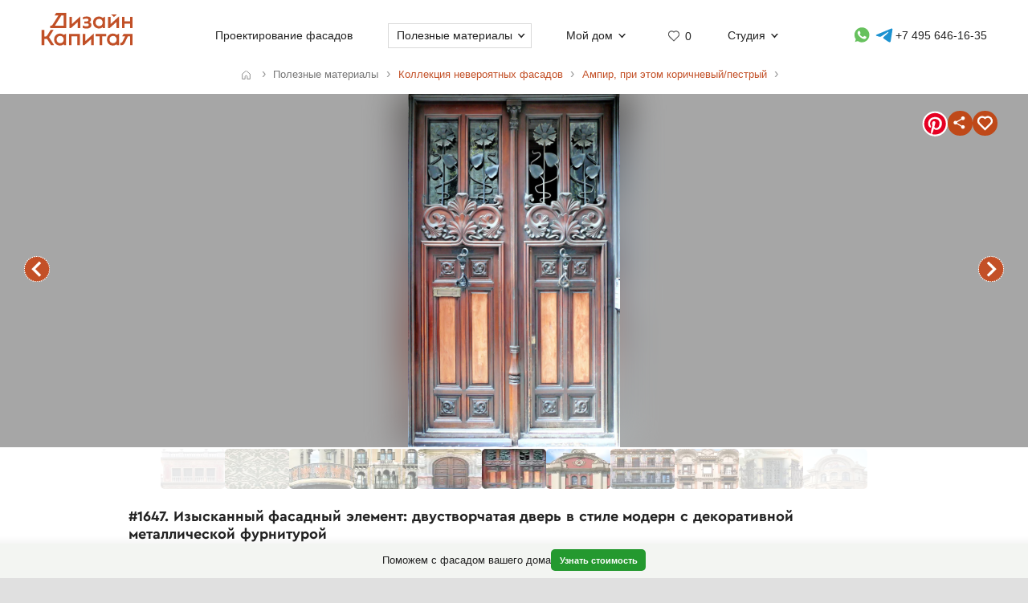

--- FILE ---
content_type: text/html; charset=UTF-8
request_url: https://designcapital.ru/facades/img/1647?list=ampir-brown-motley
body_size: 6950
content:
<!DOCTYPE html><html lang="ru"  data-theme="system"><head><meta charset="utf-8"><meta name="color-scheme" content="dark light"><meta name="theme-color" content="#121212" media="(prefers-color-scheme: dark)"><meta name="theme-color" content="#ffffff" media="(prefers-color-scheme: light)"><title>Изысканный фасадный элемент: двустворчатая дверь в стиле модерн с декоративной металлической фурнитурой</title><link rel="alternate" hreflang="ru" href="https://designcapital.ru/facades/img/1647"><link rel="alternate" hreflang="en" href="https://archi.capital/facades/img/1647"><meta name="description" content="Изысканный фасадный элемент в стиле модерн с двустворчатой дверью из коллекции исторических архитектурных решений. Элегантный дверной проем с металлическими декоративными вставками, витражными элементами и контрастной текстурой дерева."><meta name="keywords" content="фасад, модерн, двустворчатая дверь, витраж, декоративная дверь, архитектурный стиль, исторический фасад"><link rel="preload" as="font" href="/im/f/cera.woff2" type="font/woff2" crossorigin><link rel="preload" as="font" href="/im/f/cera-bold.woff2" type="font/woff2" crossorigin><link rel="preload" as="image" href="/im/logo.svg"><link rel="preload" as="style" href="/css/css.css?c96"><link rel="preload" as="script" href="/js/js.js?c96"><link rel="preload" as="style" href="/css/fasbase.css?c96"><link rel="preload" as="script" href="/js/fs.js?c96"><meta property="og:title" content="#1647. Фасад частного дома пестрого цвета в ампир стиле">
                <meta property="og:description" content="Изысканный фасадный элемент: двустворчатая дверь в стиле модерн с декоративной металлической фурнитурой">
                <meta property="og:type" content="image">
                <meta property="og:url" content="https://designcapital.ru/facades/img/1647">
                <meta property="og:image" content="/facades/img/big/fasad_1414512178.jpeg"><meta name="viewport" content="user-scalable=yes, width=device-width, initial-scale=1, maximum-scale=5"><link rel="icon" type="image/svg+xml" href="/favicon.svg"><link rel="mask-icon" href="/mask-icon.svg" color="#c05027"><link rel="apple-touch-icon" href="/apple-touch-icon.png"><link rel="manifest" href="/site.webmanifest"><link rel="stylesheet" href="/css/css.css?c96">
<link rel="stylesheet" href="/css/fasbase.css?c96">
<link rel="canonical" href="https://designcapital.ru/facades/img/1647"><script>var moscow = 0;var piter = 0;</script><script defer src="https://www.google.com/recaptcha/api.js?render=6Lc2ovAoAAAAAHVjxIPPahRowo_zEdicVjA9nON6"></script><script async src="https://www.googletagmanager.com/gtag/js?id=G-MF4QVQNWEF"></script>        <script>
            var _paq = window._paq = window._paq || [];
            _paq.push(['trackPageView']);
            _paq.push(['trackAllContentImpressions']);
            _paq.push(['enableLinkTracking']);
            _paq.push(['enableHeartBeatTimer']);
            (function() {
                var u="//designcapital.ru/mmt/";
                _paq.push(['setTrackerUrl', u+'matomo.php']);
                _paq.push(['setSiteId', '1']);
                var d=document, g=d.createElement('script'), s=d.getElementsByTagName('script')[0];
                g.async=true; g.src=u+'matomo.js'; s.parentNode.insertBefore(g,s);
            })();
        </script>
    <script defer src="/js/js.js?c96"></script>
<script defer src="/js/fs.js?c96"></script>
</head><body  >    <div aria-hidden="true" id="scrim"></div>
    <header>
        <div class="sizer_wide">

            
            <div id="mob_top_line" >
                <div id="mob-sandwich"><div></div></div><div id="home"><a title="Дизайн-Капитал. Главная страница" href="/"></a></div><div id="mob-h1" class="narrow"><a href="/facades/">Коллекция фасадов </a></div><button>Применить фильтр </button><a id="mob-fav" href="/favorites/" data-fav="0"></a><a id="mob-mason" href="/facades/ampir-brown-motley"></a>            </div>

            
            <nav id="navig">
                <ul id="nav">
                    <li><a id="logo" title="Главная страница" href="/"><img width="193" height="70" src="/im/logo.svg" title="Дизайн-Капитал" alt=""></a></li><li class="nav_item"><a href="/service/archdesign/">Проектирование фасадов </a></li><li class="nav_item mobile"><a href="/price/">Стоимость услуг </a></li><li class="nav_item mobile"><a href="/service/builders/">Рекомендации строительных бригад </a></li><li class="nav_item has-dropdown act-group"><span class="section-title" tabindex="0" aria-expanded="false" aria-controls="submenu">Полезные материалы</span><span class="chevron" aria-hidden="true"></span>
                            <div class="dropdown-panel">
                                <ul class="submenu"><li><a href="/article/">Энциклопедия фасадов</a></li>
<li><a href="/facades/">Коллекция невероятных фасадов</a></li>
<li><a href="/interiors/">Коллекция интерьеров частных домов</a></li>
<li><a href="/howto/">Архразбор: как сделаны фасады</a></li>
<li><a href="/news/">Новости фасадов</a></li>
</ul>
                            </div>
                          </li><li class="nav_item has-dropdown"><span class="section-title" tabindex="0" aria-expanded="false" aria-controls="submenu">Мой дом</span><span class="chevron" aria-hidden="true"></span>
                            <div class="dropdown-panel">
                                <ul class="submenu"><li><a href="/anketa/">Анкета дома</a></li>
<li><a href="/favorites/">Моя коллекция  <span class="fn"></span></a></li><li><a href="/opinion/">Мой отзыв</a></li>
</ul>
                            </div>
                          </li><li class="nav_item heart  bzmn" title="Моя коллекция"><a href="/favorites/">0</a></li><li class="nav_item has-dropdown"><span class="section-title" tabindex="0" aria-expanded="false" aria-controls="submenu">Студия</span><span class="chevron" aria-hidden="true"></span>
                            <div class="dropdown-panel">
                                <ul class="submenu"><li><a href="/about.html">О студии</a></li>
<li><a href="/blog/">Блог сотрудников</a></li>
<li><a href="/contacts.html">Контакты и адреса</a></li>
<li><a href="/opinion/">Оставить отзыв</a></li>

                                </ul>
                                <div class="additional-info">
                                    <h4>Консультация специалиста</h4>
                                    <button class="open-form-js" aria-label="Форма связи">Форма связи</button>
                                    <ul>                
            <li class="work-hours-contacts">

                <div>Пн-Пт, 10:00&mdash;19:00
                        <div class="work-hour" data-open="открыто" data-close="закрыто">(сейчас&nbsp;закрыто)</div></div><a class="l" href="tel:+74956461635">+7 495 646-16-35</a>
                     <a class="l" href="tel:+78124261140">+7 812 426-11-40</a></li>
        <li>
           <a data-a="https://wa.me/7926818" data-b="1394" href="" title="Whatsapp контакт" class="w-link href-restore-js"><span class="visually-hidden">WhatsApp контакт</span></a> <a data-a="https://t.me/tati" data-b="ana_gonchar" target="_blank" rel="noopener noreferrer" href="" title="Telegram контакт" class="t-link href-restore-js"><span class="visually-hidden">Telegram контакт</span></a>
        </li><li><a href="mailto:info@designcapital.ru">info@designcapital.ru</a></li></ul></div>
            <ul class="bot_ss">
                <li><a class="i" href="//www.instagram.com/designcapital_ru/">Instagram</a>
                <li><a class="f" href="//www.facebook.com/designcap">Facebook</a></li>
                <li><a class="v" href="//vk.com/designcap">Вконтакте</a></li>
                <li><a class="g" href="https://t.me/designcap">Telegram</a></li>
            </ul>
                            </div>
                          </li><li class="nav_item top-phone"><a data-a="https://wa.me/7926818" data-b="1394" href="" title="Whatsapp контакт" class="w-link href-restore-js"><span class="visually-hidden">Whatsapp контакт</span></a><a data-a="https://t.me/tati" data-b="ana_gonchar" target="_blank" rel="noopener noreferrer" href="" title="Telegram контакт" class="t-link href-restore-js"><span class="visually-hidden">Telegram контакт</span></a><a href="tel:+74956461635" aria-label="Телефон">+7 495 646-16-35</a></li>
                    <li class="mobile">
                        
            <button class="theme-toggle" aria-label="Сменить тему">
            <img src="/im/system.svg" alt="">
            <span>Сменить тему (системная)</span>
            </button>                    </li>
                </ul>


            </nav>

        </div>
    </header>
<main id="whiteboard" class="collection-page"><nav aria-label="Путь навигации" class="breadcrumbs sizer"><ol itemscope itemtype="https://schema.org/BreadcrumbList"><li itemprop="itemListElement" itemscope itemtype="https://schema.org/ListItem">
        <a class="home invertable" itemprop="item" href="/"><span itemprop="name">Главная</span></a>
        <meta itemprop="position" content="1">
        </li><li><span><span>Полезные материалы</span></span></li><li itemprop="itemListElement" itemscope itemtype="https://schema.org/ListItem"><a itemprop="item" href="/facades/"><span itemprop="name">Коллекция невероятных фасадов</span></a><meta itemprop="position" content="2"></li><li itemprop="itemListElement" itemscope itemtype="https://schema.org/ListItem"><a itemprop="item" href="/facades/ampir-brown-motley"><span itemprop="name">Ампир, при этом коричневый/пестрый</span></a><meta itemprop="position" content="3"></li></ol></nav><article itemscope itemtype="https://schema.org/ImageObject"><h1 itemprop="name">#1647. Изысканный фасадный элемент: двустворчатая дверь в стиле модерн с декоративной металлической фурнитурой</h1><div id="base_tablo" class="snap-top-mobile"><div id="slideico"></div><div aria-hidden="true" class="blured desktop"><div style="background-image: url(https://designcapital.ru/facades/img/big/fasad_1414512178.webp)"></div></div><div id="s"><a data-pin-tall="true" data-pin-round="true" href="https://www.pinterest.com/pin/create/button/" data-pin-id="362680576261279410" data-pin-do="buttonBookmark"> </a><span title="Поделиться" id="share"><span></span></span><span data-cluster="facades" data-id="1647" title="Добавить это изображение в избранные" id="fbig"><span></span></span></div><div aria-hidden="true" id="curtain"></div><nav><a rel="prev" title="предыдущий в этой подборке фасад" class="arr_left" href="/facades/img/1652?list=ampir-brown-motley">предыдущий фасад</a><a rel="next" title="следующий в этой подборке фасад" class="arr_right" href="/facades/img/1529?list=ampir-brown-motley">следующий фасад</a></nav><figure><img itemprop="image contentUrl" width="660" height="1100"  data-pin-id="362680576261279410"  id="base_img" data-h="1100"  data-ratio="1.6666666666667" src="/facades/img/big/fasad_1414512178.webp" alt="Изысканный фасадный элемент: двустворчатая дверь в стиле модерн с декоративной металлической фурнитурой"></figure></div><div itemprop="description" id="img-descr"> <p>Эта великолепная двустворчатая дверь представляет собой превосходный образец архитектуры в стиле модерн (ар-нуво). Дверное полотно выполнено из благородного дерева тёмно-коричневого оттенка с элементами более светлой древесины, создающими выразительный контраст. Верхняя часть двери украшена витражными стеклянными вставками с изящным цветочным мотивом – стилизованными цветами с тонкими стеблями, что является характерным элементом стиля модерн.</p>

<p>Особого внимания заслуживает металлическая фурнитура и декоративные элементы. Центральная часть каждой створки украшена роскошным литым орнаментом в виде стилизованного растительного мотива, напоминающего лилию или акант. Эти металлические аппликации демонстрируют плавные, текучие линии, свойственные модерну, и придают двери изысканную элегантность. Дверные ручки выполнены в виде декоративных крючков, что также характерно для архитектуры конца XIX – начала XX века.</p>

<p>Структура двери разделена на несколько секций, что обеспечивает не только эстетическую привлекательность, но и конструктивную прочность. Нижняя часть имеет прямоугольные филенки из светлого дерева, обрамленные более темной рамой, что создает интересную игру текстур и оттенков. Дизайн фасада с такими дверями моментально преображает экстерьер здания, добавляя ему историческую глубину и художественную ценность.</p>

<p>Подобные архитектурные решения можно адаптировать для современного дома, используя качественные реплики исторических дверей или заказав индивидуальный проект с элементами модерна. Важно сохранить пропорциональность, уделить внимание деталям и выбрать качественные материалы, которые со временем будут приобретать еще более благородную патину.</p> </div> <nav id="tumb_q_box"><ol class="tumb_q" start="-5"><li><a style="opacity:0.1" href="/facades/img/1735?list=ampir-brown-motley"><img loading="lazy" width="120" height="110" alt="" src="/facades/img/thumbnail/fasad_1414709820.webp"></a></li><li><a style="opacity:0.23" href="/facades/img/1723?list=ampir-brown-motley"><img loading="lazy" width="90" height="120" alt="" src="/facades/img/thumbnail/fasad_1414709249.webp"></a></li><li><a style="opacity:0.36" href="/facades/img/1702?list=ampir-brown-motley"><img loading="lazy" width="120" height="91" alt="" src="/facades/img/thumbnail/fasad_1414516108.webp"></a></li><li><a style="opacity:0.49" href="/facades/img/1671?list=ampir-brown-motley"><img loading="lazy" width="120" height="85" alt="" src="/facades/img/thumbnail/fasad_1414514968.webp"></a></li><li><a style="opacity:0.62" href="/facades/img/1652?list=ampir-brown-motley"><img loading="lazy" width="91" height="120" alt="" src="/facades/img/thumbnail/fasad_1414512207.webp"></a></li><li><img loading="lazy" width="72" height="120" data-pin-nopin="1" alt="" src="/facades/img/thumbnail/fasad_1414512178.webp"></li><li><a style="opacity:0.62" href="/facades/img/1529?list=ampir-brown-motley"><img loading="lazy" width="120" height="106" alt="" src="/facades/img/thumbnail/fasad_1414419183.webp"></a></li><li><a style="opacity:0.49" href="/facades/img/1502?list=ampir-brown-motley"><img loading="lazy" width="120" height="98" alt="" src="/facades/img/thumbnail/fasad_1414339891.webp"></a></li><li><a style="opacity:0.36" href="/facades/img/1499?list=ampir-brown-motley"><img loading="lazy" width="120" height="92" alt="" src="/facades/img/thumbnail/fasad_1414339412.webp"></a></li><li><a style="opacity:0.23" href="/facades/img/1429?list=ampir-brown-motley"><img loading="lazy" width="120" height="120" alt="" src="/facades/img/thumbnail/fasad_1414249419.webp"></a></li><li><a style="opacity:0.1" href="/facades/img/1423?list=ampir-brown-motley"><img loading="lazy" width="120" height="120" alt="" src="/facades/img/thumbnail/fasad_1414249135.webp"></a></li></ol></nav><nav class="keywords"><h4>Найти похожие фасады</h4><ul><li><a itemprop="about" class="tax_tag" title="Фасады в стиле ампир" href="/facades/ampir">Фасады в стиле ампир</a></li><li><a itemprop="about" class="tax_tag" title="Коричневые фасады" href="/facades/brown">Коричневые фасады</a></li><li><a itemprop="about" class="tax_tag" title="Пестрые фасады" href="/facades/motley">Пестрые фасады</a></li><li><a itemprop="about" class="tax_tag" title="Двери на загородных домах" href="/facades/doors">Двери на загородных домах</a></li><li><a itemprop="about" class="tax_tag" title="Фасады с ковкой" href="/facades/forging">Фасады с ковкой</a></li><li><a itemprop="about" class="tax_tag" title="Фасады с лепниной" href="/facades/lepnina">Фасады с лепниной</a></li><li><a itemprop="about" class="tax_tag" title="Деревянные фасады" href="/facades/wood">Деревянные фасады</a></li><li><a itemprop="about" class="tax_tag" title="Фасады с использованием металла" href="/facades/metal">Фасады с использованием металла</a></li><li><a itemprop="about" class="tax_tag" title="Контрастные фасады" href="/facades/contrast">Контрастные фасады</a></li><li><a itemprop="about" class="tax_tag" title="Симметричные дома и фасады" href="/facades/symmetrical">Симметричные дома и фасады</a></li><li><a itemprop="about" class="tax_tag" title="Фасады со множеством деталей" href="/facades/abundance">Фасады со множеством деталей</a></li><li><a itemprop="about" class="tax_tag" title="Элегантные фасады" href="/facades/elegant">Элегантные фасады</a></li><li><a itemprop="about" class="tax_tag" title="Фасады среднего размера" href="/facades/middle">Фасады среднего размера</a></li></ul></nav></article><aside style="text-align: left" class="sizer"><div class="b_pos_mid">Мы создаем <a href="/service/archdesign/">проекты фасадов</a> загородных домов.</div><nav><h4>Найти другие типы фасадов по классификатору</h4><ul class="taxonomy-links"><li><a class="tax_tag" title="Классификация фасадов по архитектурному стилю" href="/facades/category/style">Стиль</a></li><li><a class="tax_tag" title="Фасадные детали" href="/facades/category/details">Детали</a></li><li><a class="tax_tag" title="Классификация фасадов по цветам" href="/facades/category/color">Цвет</a></li><li><a class="tax_tag" title="Классификация фасадов по материалам" href="/facades/category/material">Материалы</a></li><li><a class="tax_tag" title="Классификация фасадов по контрастности" href="/facades/category/contrast">Контраст</a></li><li><a class="tax_tag" title="Классификация по форме фасада" href="/facades/category/symmetry">Симметрия</a></li><li><a class="tax_tag" title="Классификация фасадов по насыщенности деталями" href="/facades/category/particularity">Детальность</a></li><li><a class="tax_tag" title="Классификация фасадов по образу восприятия" href="/facades/category/character">Образ</a></li><li><a class="tax_tag" title="Классификация фасадов по размеру" href="/facades/category/size">Размер</a></li></ul></nav><br><br></aside><aside class="sticky-bottom"><span>Поможем с фасадом вашего дома</span>
                    <a class="button cta secondary" href="/service/archdesign/">Узнать стоимость</a></aside></main><footer class="clear">
    <div class="sizer">

        <nav id="navig_bottom">

            <div class="bl">
                <h4>Услуги</h4>
                <ul>
                    <li><a href="/service/archdesign/">Дизайн и проектирование фасада</a></li>
<li><a href="/service/builders/">Рекомендации строительных бригад</a></li>
<li><a href="/price/">Стоимость</a></li>
                </ul>
                <br>


                <div class="additional-info">
                    <h4>Поговорим о вашем доме?</h4>
                    <button class="open-form-js" data-header="Форма связи" aria-label="Форма связи">Форма связи</button>
                    <ul>
                                        
            <li class="work-hours-contacts">

                <div>Пн-Пт, 10:00&mdash;19:00
                        <div class="work-hour" data-open="открыто" data-close="закрыто">(сейчас&nbsp;закрыто)</div></div><a class="l" href="tel:+74956461635">+7 495 646-16-35</a>
                     <a class="l" href="tel:+78124261140">+7 812 426-11-40</a></li>
        <li>
           <a data-a="https://wa.me/7926818" data-b="1394" href="" title="Whatsapp контакт" class="w-link href-restore-js"><span class="visually-hidden">WhatsApp контакт</span></a> <a data-a="https://t.me/tati" data-b="ana_gonchar" target="_blank" rel="noopener noreferrer" href="" title="Telegram контакт" class="t-link href-restore-js"><span class="visually-hidden">Telegram контакт</span></a>
        </li><li><a href="mailto:info@designcapital.ru">info@designcapital.ru</a></li>                    </ul>
                </div>
            </div>

            <div class="bl">
                <h4>Полезные материалы</h4>
                <ul>
                    <li><a href="/article/">Энциклопедия фасадов</a></li>
<li><a href="/facades/">Коллекция невероятных фасадов</a></li>
<li><a href="/interiors/">Коллекция интерьеров частных домов</a></li>
<li><a href="/howto/">Архразбор: как сделаны фасады</a></li>
<li><a href="/news/">Новости фасадов</a></li>
                </ul>
            </div>

            <div class="bl">
                <h4>Мой дом</h4>
                <ul>
                    <li><a href="/anketa/">Анкета дома</a></li>
<li><a href="/favorites/">Моя коллекция  <span class="fn"></span></a></li><li><a href="/opinion/">Мой отзыв</a></li>
                </ul>
            </div>

            <div class="bl">
                <h4>Студия</h4>

                <ul>
                    <li><a href="/about.html">О студии</a></li>
<li><a href="/blog/">Блог сотрудников</a></li>
<li><a href="/contacts.html">Контакты и адреса</a></li>
<li><a href="/opinion/">Оставить отзыв</a></li>
                </ul>
                <br>

                
            <ul class="bot_ss">
                <li><a class="i" href="//www.instagram.com/designcapital_ru/">Instagram</a>
                <li><a class="f" href="//www.facebook.com/designcap">Facebook</a></li>
                <li><a class="v" href="//vk.com/designcap">Вконтакте</a></li>
                <li><a class="g" href="https://t.me/designcap">Telegram</a></li>
            </ul>

            </div>
        </nav>


        
            <button class="theme-toggle" aria-label="Сменить тему">
            <img src="/im/system.svg" alt="">
            <span>Сменить тему (системная)</span>
            </button>
        <div id="lastline">
                        <div id="copy">
                                    © 2007——2026 Дизайн-Капитал.<br>
                    Дизайн и проектирование фасадов загородных домов.<br>
                    <a href="/policies/privacy/">Конфиденциальность</a>
                            </div>
        </div>

    </div>
</footer>


<dialog id="form-dialog" autofocus><div id="order_block">


    <div id="order_form_wrapper">

        <div class="close" title="Закрыть">×</div>

        <form id="order_form" class="form-label-plain" autocomplete="on" novalidate
              enctype="multipart/form-data" method="POST" accept-charset="UTF-8"
              action="/feedback/feedsub.html">


            <h2 class="center">Сделать фасад</h2>

            <div class="text">Мы ответим в ближайшее рабочее время.</div>
            <input class="files_urls" type="hidden" name="files_urls" value="">

            <fieldset>
                <label for="ord_name">Имя, как к вам обращаться</label>
                <input disabled data-v="req" class="inp name" lang="ru" autocomplete="name" type="text"
                       name="name"
                       value="" id="ord_name" required>
                <span></span>
            </fieldset>

            <fieldset>
                <label for="ord_email">Email для отправки материалов</label>
                <input disabled data-v="req email" class="inp email" autocomplete="email"
                       type="email" name="email" lang="en"
                       value="" id="ord_email" required>
            </fieldset>

            <fieldset>
                <label for="ord_phone">Телефон</label>
                <input disabled data-v="req" class="inp f_phone" autocomplete="tel"
                       type="tel" name="phone"
                       value="" id="ord_phone" required>
            </fieldset>

            <div class="flex">
                <fieldset class="sto">
                    <label for="ord_text">Ситуация, задачи (опционально)</label>
                    <textarea class="autosize" lang="ru" name="text"  id="ord_text"></textarea>
                </fieldset>
                            </div>

            <div class="fileinput-button" data-url="/upload/">
                <input class="fileupload" type="file" name="files[]" multiple>
                <div class="txt">Можно приложить файлы</div>
            </div>

            <div class="up_fnames"></div>
            
            <div class="center">
                <button type="submit" data-text="Отправить форму">Отправить форму</button>
            </div>
            <div class="policy">
                Отправляя форму, вы соглашаетесь с <a href="/policies/privacy/">политикой&nbsp;конфиденциальности</a> и даете согласие на обработку персональных данных.            </div>

        </form>


        <div class="output"></div>


    </div>

    
</div>

</dialog></body>
</html>


--- FILE ---
content_type: text/html; charset=utf-8
request_url: https://www.google.com/recaptcha/api2/anchor?ar=1&k=6Lc2ovAoAAAAAHVjxIPPahRowo_zEdicVjA9nON6&co=aHR0cHM6Ly9kZXNpZ25jYXBpdGFsLnJ1OjQ0Mw..&hl=en&v=PoyoqOPhxBO7pBk68S4YbpHZ&size=invisible&anchor-ms=20000&execute-ms=30000&cb=1ffvfsk2dr5n
body_size: 48741
content:
<!DOCTYPE HTML><html dir="ltr" lang="en"><head><meta http-equiv="Content-Type" content="text/html; charset=UTF-8">
<meta http-equiv="X-UA-Compatible" content="IE=edge">
<title>reCAPTCHA</title>
<style type="text/css">
/* cyrillic-ext */
@font-face {
  font-family: 'Roboto';
  font-style: normal;
  font-weight: 400;
  font-stretch: 100%;
  src: url(//fonts.gstatic.com/s/roboto/v48/KFO7CnqEu92Fr1ME7kSn66aGLdTylUAMa3GUBHMdazTgWw.woff2) format('woff2');
  unicode-range: U+0460-052F, U+1C80-1C8A, U+20B4, U+2DE0-2DFF, U+A640-A69F, U+FE2E-FE2F;
}
/* cyrillic */
@font-face {
  font-family: 'Roboto';
  font-style: normal;
  font-weight: 400;
  font-stretch: 100%;
  src: url(//fonts.gstatic.com/s/roboto/v48/KFO7CnqEu92Fr1ME7kSn66aGLdTylUAMa3iUBHMdazTgWw.woff2) format('woff2');
  unicode-range: U+0301, U+0400-045F, U+0490-0491, U+04B0-04B1, U+2116;
}
/* greek-ext */
@font-face {
  font-family: 'Roboto';
  font-style: normal;
  font-weight: 400;
  font-stretch: 100%;
  src: url(//fonts.gstatic.com/s/roboto/v48/KFO7CnqEu92Fr1ME7kSn66aGLdTylUAMa3CUBHMdazTgWw.woff2) format('woff2');
  unicode-range: U+1F00-1FFF;
}
/* greek */
@font-face {
  font-family: 'Roboto';
  font-style: normal;
  font-weight: 400;
  font-stretch: 100%;
  src: url(//fonts.gstatic.com/s/roboto/v48/KFO7CnqEu92Fr1ME7kSn66aGLdTylUAMa3-UBHMdazTgWw.woff2) format('woff2');
  unicode-range: U+0370-0377, U+037A-037F, U+0384-038A, U+038C, U+038E-03A1, U+03A3-03FF;
}
/* math */
@font-face {
  font-family: 'Roboto';
  font-style: normal;
  font-weight: 400;
  font-stretch: 100%;
  src: url(//fonts.gstatic.com/s/roboto/v48/KFO7CnqEu92Fr1ME7kSn66aGLdTylUAMawCUBHMdazTgWw.woff2) format('woff2');
  unicode-range: U+0302-0303, U+0305, U+0307-0308, U+0310, U+0312, U+0315, U+031A, U+0326-0327, U+032C, U+032F-0330, U+0332-0333, U+0338, U+033A, U+0346, U+034D, U+0391-03A1, U+03A3-03A9, U+03B1-03C9, U+03D1, U+03D5-03D6, U+03F0-03F1, U+03F4-03F5, U+2016-2017, U+2034-2038, U+203C, U+2040, U+2043, U+2047, U+2050, U+2057, U+205F, U+2070-2071, U+2074-208E, U+2090-209C, U+20D0-20DC, U+20E1, U+20E5-20EF, U+2100-2112, U+2114-2115, U+2117-2121, U+2123-214F, U+2190, U+2192, U+2194-21AE, U+21B0-21E5, U+21F1-21F2, U+21F4-2211, U+2213-2214, U+2216-22FF, U+2308-230B, U+2310, U+2319, U+231C-2321, U+2336-237A, U+237C, U+2395, U+239B-23B7, U+23D0, U+23DC-23E1, U+2474-2475, U+25AF, U+25B3, U+25B7, U+25BD, U+25C1, U+25CA, U+25CC, U+25FB, U+266D-266F, U+27C0-27FF, U+2900-2AFF, U+2B0E-2B11, U+2B30-2B4C, U+2BFE, U+3030, U+FF5B, U+FF5D, U+1D400-1D7FF, U+1EE00-1EEFF;
}
/* symbols */
@font-face {
  font-family: 'Roboto';
  font-style: normal;
  font-weight: 400;
  font-stretch: 100%;
  src: url(//fonts.gstatic.com/s/roboto/v48/KFO7CnqEu92Fr1ME7kSn66aGLdTylUAMaxKUBHMdazTgWw.woff2) format('woff2');
  unicode-range: U+0001-000C, U+000E-001F, U+007F-009F, U+20DD-20E0, U+20E2-20E4, U+2150-218F, U+2190, U+2192, U+2194-2199, U+21AF, U+21E6-21F0, U+21F3, U+2218-2219, U+2299, U+22C4-22C6, U+2300-243F, U+2440-244A, U+2460-24FF, U+25A0-27BF, U+2800-28FF, U+2921-2922, U+2981, U+29BF, U+29EB, U+2B00-2BFF, U+4DC0-4DFF, U+FFF9-FFFB, U+10140-1018E, U+10190-1019C, U+101A0, U+101D0-101FD, U+102E0-102FB, U+10E60-10E7E, U+1D2C0-1D2D3, U+1D2E0-1D37F, U+1F000-1F0FF, U+1F100-1F1AD, U+1F1E6-1F1FF, U+1F30D-1F30F, U+1F315, U+1F31C, U+1F31E, U+1F320-1F32C, U+1F336, U+1F378, U+1F37D, U+1F382, U+1F393-1F39F, U+1F3A7-1F3A8, U+1F3AC-1F3AF, U+1F3C2, U+1F3C4-1F3C6, U+1F3CA-1F3CE, U+1F3D4-1F3E0, U+1F3ED, U+1F3F1-1F3F3, U+1F3F5-1F3F7, U+1F408, U+1F415, U+1F41F, U+1F426, U+1F43F, U+1F441-1F442, U+1F444, U+1F446-1F449, U+1F44C-1F44E, U+1F453, U+1F46A, U+1F47D, U+1F4A3, U+1F4B0, U+1F4B3, U+1F4B9, U+1F4BB, U+1F4BF, U+1F4C8-1F4CB, U+1F4D6, U+1F4DA, U+1F4DF, U+1F4E3-1F4E6, U+1F4EA-1F4ED, U+1F4F7, U+1F4F9-1F4FB, U+1F4FD-1F4FE, U+1F503, U+1F507-1F50B, U+1F50D, U+1F512-1F513, U+1F53E-1F54A, U+1F54F-1F5FA, U+1F610, U+1F650-1F67F, U+1F687, U+1F68D, U+1F691, U+1F694, U+1F698, U+1F6AD, U+1F6B2, U+1F6B9-1F6BA, U+1F6BC, U+1F6C6-1F6CF, U+1F6D3-1F6D7, U+1F6E0-1F6EA, U+1F6F0-1F6F3, U+1F6F7-1F6FC, U+1F700-1F7FF, U+1F800-1F80B, U+1F810-1F847, U+1F850-1F859, U+1F860-1F887, U+1F890-1F8AD, U+1F8B0-1F8BB, U+1F8C0-1F8C1, U+1F900-1F90B, U+1F93B, U+1F946, U+1F984, U+1F996, U+1F9E9, U+1FA00-1FA6F, U+1FA70-1FA7C, U+1FA80-1FA89, U+1FA8F-1FAC6, U+1FACE-1FADC, U+1FADF-1FAE9, U+1FAF0-1FAF8, U+1FB00-1FBFF;
}
/* vietnamese */
@font-face {
  font-family: 'Roboto';
  font-style: normal;
  font-weight: 400;
  font-stretch: 100%;
  src: url(//fonts.gstatic.com/s/roboto/v48/KFO7CnqEu92Fr1ME7kSn66aGLdTylUAMa3OUBHMdazTgWw.woff2) format('woff2');
  unicode-range: U+0102-0103, U+0110-0111, U+0128-0129, U+0168-0169, U+01A0-01A1, U+01AF-01B0, U+0300-0301, U+0303-0304, U+0308-0309, U+0323, U+0329, U+1EA0-1EF9, U+20AB;
}
/* latin-ext */
@font-face {
  font-family: 'Roboto';
  font-style: normal;
  font-weight: 400;
  font-stretch: 100%;
  src: url(//fonts.gstatic.com/s/roboto/v48/KFO7CnqEu92Fr1ME7kSn66aGLdTylUAMa3KUBHMdazTgWw.woff2) format('woff2');
  unicode-range: U+0100-02BA, U+02BD-02C5, U+02C7-02CC, U+02CE-02D7, U+02DD-02FF, U+0304, U+0308, U+0329, U+1D00-1DBF, U+1E00-1E9F, U+1EF2-1EFF, U+2020, U+20A0-20AB, U+20AD-20C0, U+2113, U+2C60-2C7F, U+A720-A7FF;
}
/* latin */
@font-face {
  font-family: 'Roboto';
  font-style: normal;
  font-weight: 400;
  font-stretch: 100%;
  src: url(//fonts.gstatic.com/s/roboto/v48/KFO7CnqEu92Fr1ME7kSn66aGLdTylUAMa3yUBHMdazQ.woff2) format('woff2');
  unicode-range: U+0000-00FF, U+0131, U+0152-0153, U+02BB-02BC, U+02C6, U+02DA, U+02DC, U+0304, U+0308, U+0329, U+2000-206F, U+20AC, U+2122, U+2191, U+2193, U+2212, U+2215, U+FEFF, U+FFFD;
}
/* cyrillic-ext */
@font-face {
  font-family: 'Roboto';
  font-style: normal;
  font-weight: 500;
  font-stretch: 100%;
  src: url(//fonts.gstatic.com/s/roboto/v48/KFO7CnqEu92Fr1ME7kSn66aGLdTylUAMa3GUBHMdazTgWw.woff2) format('woff2');
  unicode-range: U+0460-052F, U+1C80-1C8A, U+20B4, U+2DE0-2DFF, U+A640-A69F, U+FE2E-FE2F;
}
/* cyrillic */
@font-face {
  font-family: 'Roboto';
  font-style: normal;
  font-weight: 500;
  font-stretch: 100%;
  src: url(//fonts.gstatic.com/s/roboto/v48/KFO7CnqEu92Fr1ME7kSn66aGLdTylUAMa3iUBHMdazTgWw.woff2) format('woff2');
  unicode-range: U+0301, U+0400-045F, U+0490-0491, U+04B0-04B1, U+2116;
}
/* greek-ext */
@font-face {
  font-family: 'Roboto';
  font-style: normal;
  font-weight: 500;
  font-stretch: 100%;
  src: url(//fonts.gstatic.com/s/roboto/v48/KFO7CnqEu92Fr1ME7kSn66aGLdTylUAMa3CUBHMdazTgWw.woff2) format('woff2');
  unicode-range: U+1F00-1FFF;
}
/* greek */
@font-face {
  font-family: 'Roboto';
  font-style: normal;
  font-weight: 500;
  font-stretch: 100%;
  src: url(//fonts.gstatic.com/s/roboto/v48/KFO7CnqEu92Fr1ME7kSn66aGLdTylUAMa3-UBHMdazTgWw.woff2) format('woff2');
  unicode-range: U+0370-0377, U+037A-037F, U+0384-038A, U+038C, U+038E-03A1, U+03A3-03FF;
}
/* math */
@font-face {
  font-family: 'Roboto';
  font-style: normal;
  font-weight: 500;
  font-stretch: 100%;
  src: url(//fonts.gstatic.com/s/roboto/v48/KFO7CnqEu92Fr1ME7kSn66aGLdTylUAMawCUBHMdazTgWw.woff2) format('woff2');
  unicode-range: U+0302-0303, U+0305, U+0307-0308, U+0310, U+0312, U+0315, U+031A, U+0326-0327, U+032C, U+032F-0330, U+0332-0333, U+0338, U+033A, U+0346, U+034D, U+0391-03A1, U+03A3-03A9, U+03B1-03C9, U+03D1, U+03D5-03D6, U+03F0-03F1, U+03F4-03F5, U+2016-2017, U+2034-2038, U+203C, U+2040, U+2043, U+2047, U+2050, U+2057, U+205F, U+2070-2071, U+2074-208E, U+2090-209C, U+20D0-20DC, U+20E1, U+20E5-20EF, U+2100-2112, U+2114-2115, U+2117-2121, U+2123-214F, U+2190, U+2192, U+2194-21AE, U+21B0-21E5, U+21F1-21F2, U+21F4-2211, U+2213-2214, U+2216-22FF, U+2308-230B, U+2310, U+2319, U+231C-2321, U+2336-237A, U+237C, U+2395, U+239B-23B7, U+23D0, U+23DC-23E1, U+2474-2475, U+25AF, U+25B3, U+25B7, U+25BD, U+25C1, U+25CA, U+25CC, U+25FB, U+266D-266F, U+27C0-27FF, U+2900-2AFF, U+2B0E-2B11, U+2B30-2B4C, U+2BFE, U+3030, U+FF5B, U+FF5D, U+1D400-1D7FF, U+1EE00-1EEFF;
}
/* symbols */
@font-face {
  font-family: 'Roboto';
  font-style: normal;
  font-weight: 500;
  font-stretch: 100%;
  src: url(//fonts.gstatic.com/s/roboto/v48/KFO7CnqEu92Fr1ME7kSn66aGLdTylUAMaxKUBHMdazTgWw.woff2) format('woff2');
  unicode-range: U+0001-000C, U+000E-001F, U+007F-009F, U+20DD-20E0, U+20E2-20E4, U+2150-218F, U+2190, U+2192, U+2194-2199, U+21AF, U+21E6-21F0, U+21F3, U+2218-2219, U+2299, U+22C4-22C6, U+2300-243F, U+2440-244A, U+2460-24FF, U+25A0-27BF, U+2800-28FF, U+2921-2922, U+2981, U+29BF, U+29EB, U+2B00-2BFF, U+4DC0-4DFF, U+FFF9-FFFB, U+10140-1018E, U+10190-1019C, U+101A0, U+101D0-101FD, U+102E0-102FB, U+10E60-10E7E, U+1D2C0-1D2D3, U+1D2E0-1D37F, U+1F000-1F0FF, U+1F100-1F1AD, U+1F1E6-1F1FF, U+1F30D-1F30F, U+1F315, U+1F31C, U+1F31E, U+1F320-1F32C, U+1F336, U+1F378, U+1F37D, U+1F382, U+1F393-1F39F, U+1F3A7-1F3A8, U+1F3AC-1F3AF, U+1F3C2, U+1F3C4-1F3C6, U+1F3CA-1F3CE, U+1F3D4-1F3E0, U+1F3ED, U+1F3F1-1F3F3, U+1F3F5-1F3F7, U+1F408, U+1F415, U+1F41F, U+1F426, U+1F43F, U+1F441-1F442, U+1F444, U+1F446-1F449, U+1F44C-1F44E, U+1F453, U+1F46A, U+1F47D, U+1F4A3, U+1F4B0, U+1F4B3, U+1F4B9, U+1F4BB, U+1F4BF, U+1F4C8-1F4CB, U+1F4D6, U+1F4DA, U+1F4DF, U+1F4E3-1F4E6, U+1F4EA-1F4ED, U+1F4F7, U+1F4F9-1F4FB, U+1F4FD-1F4FE, U+1F503, U+1F507-1F50B, U+1F50D, U+1F512-1F513, U+1F53E-1F54A, U+1F54F-1F5FA, U+1F610, U+1F650-1F67F, U+1F687, U+1F68D, U+1F691, U+1F694, U+1F698, U+1F6AD, U+1F6B2, U+1F6B9-1F6BA, U+1F6BC, U+1F6C6-1F6CF, U+1F6D3-1F6D7, U+1F6E0-1F6EA, U+1F6F0-1F6F3, U+1F6F7-1F6FC, U+1F700-1F7FF, U+1F800-1F80B, U+1F810-1F847, U+1F850-1F859, U+1F860-1F887, U+1F890-1F8AD, U+1F8B0-1F8BB, U+1F8C0-1F8C1, U+1F900-1F90B, U+1F93B, U+1F946, U+1F984, U+1F996, U+1F9E9, U+1FA00-1FA6F, U+1FA70-1FA7C, U+1FA80-1FA89, U+1FA8F-1FAC6, U+1FACE-1FADC, U+1FADF-1FAE9, U+1FAF0-1FAF8, U+1FB00-1FBFF;
}
/* vietnamese */
@font-face {
  font-family: 'Roboto';
  font-style: normal;
  font-weight: 500;
  font-stretch: 100%;
  src: url(//fonts.gstatic.com/s/roboto/v48/KFO7CnqEu92Fr1ME7kSn66aGLdTylUAMa3OUBHMdazTgWw.woff2) format('woff2');
  unicode-range: U+0102-0103, U+0110-0111, U+0128-0129, U+0168-0169, U+01A0-01A1, U+01AF-01B0, U+0300-0301, U+0303-0304, U+0308-0309, U+0323, U+0329, U+1EA0-1EF9, U+20AB;
}
/* latin-ext */
@font-face {
  font-family: 'Roboto';
  font-style: normal;
  font-weight: 500;
  font-stretch: 100%;
  src: url(//fonts.gstatic.com/s/roboto/v48/KFO7CnqEu92Fr1ME7kSn66aGLdTylUAMa3KUBHMdazTgWw.woff2) format('woff2');
  unicode-range: U+0100-02BA, U+02BD-02C5, U+02C7-02CC, U+02CE-02D7, U+02DD-02FF, U+0304, U+0308, U+0329, U+1D00-1DBF, U+1E00-1E9F, U+1EF2-1EFF, U+2020, U+20A0-20AB, U+20AD-20C0, U+2113, U+2C60-2C7F, U+A720-A7FF;
}
/* latin */
@font-face {
  font-family: 'Roboto';
  font-style: normal;
  font-weight: 500;
  font-stretch: 100%;
  src: url(//fonts.gstatic.com/s/roboto/v48/KFO7CnqEu92Fr1ME7kSn66aGLdTylUAMa3yUBHMdazQ.woff2) format('woff2');
  unicode-range: U+0000-00FF, U+0131, U+0152-0153, U+02BB-02BC, U+02C6, U+02DA, U+02DC, U+0304, U+0308, U+0329, U+2000-206F, U+20AC, U+2122, U+2191, U+2193, U+2212, U+2215, U+FEFF, U+FFFD;
}
/* cyrillic-ext */
@font-face {
  font-family: 'Roboto';
  font-style: normal;
  font-weight: 900;
  font-stretch: 100%;
  src: url(//fonts.gstatic.com/s/roboto/v48/KFO7CnqEu92Fr1ME7kSn66aGLdTylUAMa3GUBHMdazTgWw.woff2) format('woff2');
  unicode-range: U+0460-052F, U+1C80-1C8A, U+20B4, U+2DE0-2DFF, U+A640-A69F, U+FE2E-FE2F;
}
/* cyrillic */
@font-face {
  font-family: 'Roboto';
  font-style: normal;
  font-weight: 900;
  font-stretch: 100%;
  src: url(//fonts.gstatic.com/s/roboto/v48/KFO7CnqEu92Fr1ME7kSn66aGLdTylUAMa3iUBHMdazTgWw.woff2) format('woff2');
  unicode-range: U+0301, U+0400-045F, U+0490-0491, U+04B0-04B1, U+2116;
}
/* greek-ext */
@font-face {
  font-family: 'Roboto';
  font-style: normal;
  font-weight: 900;
  font-stretch: 100%;
  src: url(//fonts.gstatic.com/s/roboto/v48/KFO7CnqEu92Fr1ME7kSn66aGLdTylUAMa3CUBHMdazTgWw.woff2) format('woff2');
  unicode-range: U+1F00-1FFF;
}
/* greek */
@font-face {
  font-family: 'Roboto';
  font-style: normal;
  font-weight: 900;
  font-stretch: 100%;
  src: url(//fonts.gstatic.com/s/roboto/v48/KFO7CnqEu92Fr1ME7kSn66aGLdTylUAMa3-UBHMdazTgWw.woff2) format('woff2');
  unicode-range: U+0370-0377, U+037A-037F, U+0384-038A, U+038C, U+038E-03A1, U+03A3-03FF;
}
/* math */
@font-face {
  font-family: 'Roboto';
  font-style: normal;
  font-weight: 900;
  font-stretch: 100%;
  src: url(//fonts.gstatic.com/s/roboto/v48/KFO7CnqEu92Fr1ME7kSn66aGLdTylUAMawCUBHMdazTgWw.woff2) format('woff2');
  unicode-range: U+0302-0303, U+0305, U+0307-0308, U+0310, U+0312, U+0315, U+031A, U+0326-0327, U+032C, U+032F-0330, U+0332-0333, U+0338, U+033A, U+0346, U+034D, U+0391-03A1, U+03A3-03A9, U+03B1-03C9, U+03D1, U+03D5-03D6, U+03F0-03F1, U+03F4-03F5, U+2016-2017, U+2034-2038, U+203C, U+2040, U+2043, U+2047, U+2050, U+2057, U+205F, U+2070-2071, U+2074-208E, U+2090-209C, U+20D0-20DC, U+20E1, U+20E5-20EF, U+2100-2112, U+2114-2115, U+2117-2121, U+2123-214F, U+2190, U+2192, U+2194-21AE, U+21B0-21E5, U+21F1-21F2, U+21F4-2211, U+2213-2214, U+2216-22FF, U+2308-230B, U+2310, U+2319, U+231C-2321, U+2336-237A, U+237C, U+2395, U+239B-23B7, U+23D0, U+23DC-23E1, U+2474-2475, U+25AF, U+25B3, U+25B7, U+25BD, U+25C1, U+25CA, U+25CC, U+25FB, U+266D-266F, U+27C0-27FF, U+2900-2AFF, U+2B0E-2B11, U+2B30-2B4C, U+2BFE, U+3030, U+FF5B, U+FF5D, U+1D400-1D7FF, U+1EE00-1EEFF;
}
/* symbols */
@font-face {
  font-family: 'Roboto';
  font-style: normal;
  font-weight: 900;
  font-stretch: 100%;
  src: url(//fonts.gstatic.com/s/roboto/v48/KFO7CnqEu92Fr1ME7kSn66aGLdTylUAMaxKUBHMdazTgWw.woff2) format('woff2');
  unicode-range: U+0001-000C, U+000E-001F, U+007F-009F, U+20DD-20E0, U+20E2-20E4, U+2150-218F, U+2190, U+2192, U+2194-2199, U+21AF, U+21E6-21F0, U+21F3, U+2218-2219, U+2299, U+22C4-22C6, U+2300-243F, U+2440-244A, U+2460-24FF, U+25A0-27BF, U+2800-28FF, U+2921-2922, U+2981, U+29BF, U+29EB, U+2B00-2BFF, U+4DC0-4DFF, U+FFF9-FFFB, U+10140-1018E, U+10190-1019C, U+101A0, U+101D0-101FD, U+102E0-102FB, U+10E60-10E7E, U+1D2C0-1D2D3, U+1D2E0-1D37F, U+1F000-1F0FF, U+1F100-1F1AD, U+1F1E6-1F1FF, U+1F30D-1F30F, U+1F315, U+1F31C, U+1F31E, U+1F320-1F32C, U+1F336, U+1F378, U+1F37D, U+1F382, U+1F393-1F39F, U+1F3A7-1F3A8, U+1F3AC-1F3AF, U+1F3C2, U+1F3C4-1F3C6, U+1F3CA-1F3CE, U+1F3D4-1F3E0, U+1F3ED, U+1F3F1-1F3F3, U+1F3F5-1F3F7, U+1F408, U+1F415, U+1F41F, U+1F426, U+1F43F, U+1F441-1F442, U+1F444, U+1F446-1F449, U+1F44C-1F44E, U+1F453, U+1F46A, U+1F47D, U+1F4A3, U+1F4B0, U+1F4B3, U+1F4B9, U+1F4BB, U+1F4BF, U+1F4C8-1F4CB, U+1F4D6, U+1F4DA, U+1F4DF, U+1F4E3-1F4E6, U+1F4EA-1F4ED, U+1F4F7, U+1F4F9-1F4FB, U+1F4FD-1F4FE, U+1F503, U+1F507-1F50B, U+1F50D, U+1F512-1F513, U+1F53E-1F54A, U+1F54F-1F5FA, U+1F610, U+1F650-1F67F, U+1F687, U+1F68D, U+1F691, U+1F694, U+1F698, U+1F6AD, U+1F6B2, U+1F6B9-1F6BA, U+1F6BC, U+1F6C6-1F6CF, U+1F6D3-1F6D7, U+1F6E0-1F6EA, U+1F6F0-1F6F3, U+1F6F7-1F6FC, U+1F700-1F7FF, U+1F800-1F80B, U+1F810-1F847, U+1F850-1F859, U+1F860-1F887, U+1F890-1F8AD, U+1F8B0-1F8BB, U+1F8C0-1F8C1, U+1F900-1F90B, U+1F93B, U+1F946, U+1F984, U+1F996, U+1F9E9, U+1FA00-1FA6F, U+1FA70-1FA7C, U+1FA80-1FA89, U+1FA8F-1FAC6, U+1FACE-1FADC, U+1FADF-1FAE9, U+1FAF0-1FAF8, U+1FB00-1FBFF;
}
/* vietnamese */
@font-face {
  font-family: 'Roboto';
  font-style: normal;
  font-weight: 900;
  font-stretch: 100%;
  src: url(//fonts.gstatic.com/s/roboto/v48/KFO7CnqEu92Fr1ME7kSn66aGLdTylUAMa3OUBHMdazTgWw.woff2) format('woff2');
  unicode-range: U+0102-0103, U+0110-0111, U+0128-0129, U+0168-0169, U+01A0-01A1, U+01AF-01B0, U+0300-0301, U+0303-0304, U+0308-0309, U+0323, U+0329, U+1EA0-1EF9, U+20AB;
}
/* latin-ext */
@font-face {
  font-family: 'Roboto';
  font-style: normal;
  font-weight: 900;
  font-stretch: 100%;
  src: url(//fonts.gstatic.com/s/roboto/v48/KFO7CnqEu92Fr1ME7kSn66aGLdTylUAMa3KUBHMdazTgWw.woff2) format('woff2');
  unicode-range: U+0100-02BA, U+02BD-02C5, U+02C7-02CC, U+02CE-02D7, U+02DD-02FF, U+0304, U+0308, U+0329, U+1D00-1DBF, U+1E00-1E9F, U+1EF2-1EFF, U+2020, U+20A0-20AB, U+20AD-20C0, U+2113, U+2C60-2C7F, U+A720-A7FF;
}
/* latin */
@font-face {
  font-family: 'Roboto';
  font-style: normal;
  font-weight: 900;
  font-stretch: 100%;
  src: url(//fonts.gstatic.com/s/roboto/v48/KFO7CnqEu92Fr1ME7kSn66aGLdTylUAMa3yUBHMdazQ.woff2) format('woff2');
  unicode-range: U+0000-00FF, U+0131, U+0152-0153, U+02BB-02BC, U+02C6, U+02DA, U+02DC, U+0304, U+0308, U+0329, U+2000-206F, U+20AC, U+2122, U+2191, U+2193, U+2212, U+2215, U+FEFF, U+FFFD;
}

</style>
<link rel="stylesheet" type="text/css" href="https://www.gstatic.com/recaptcha/releases/PoyoqOPhxBO7pBk68S4YbpHZ/styles__ltr.css">
<script nonce="KprEVEr4my5Xs8hrbNMxZA" type="text/javascript">window['__recaptcha_api'] = 'https://www.google.com/recaptcha/api2/';</script>
<script type="text/javascript" src="https://www.gstatic.com/recaptcha/releases/PoyoqOPhxBO7pBk68S4YbpHZ/recaptcha__en.js" nonce="KprEVEr4my5Xs8hrbNMxZA">
      
    </script></head>
<body><div id="rc-anchor-alert" class="rc-anchor-alert"></div>
<input type="hidden" id="recaptcha-token" value="[base64]">
<script type="text/javascript" nonce="KprEVEr4my5Xs8hrbNMxZA">
      recaptcha.anchor.Main.init("[\x22ainput\x22,[\x22bgdata\x22,\x22\x22,\[base64]/[base64]/[base64]/bmV3IHJbeF0oY1swXSk6RT09Mj9uZXcgclt4XShjWzBdLGNbMV0pOkU9PTM/bmV3IHJbeF0oY1swXSxjWzFdLGNbMl0pOkU9PTQ/[base64]/[base64]/[base64]/[base64]/[base64]/[base64]/[base64]/[base64]\x22,\[base64]\\u003d\\u003d\x22,\x22QC1QJcKZw5nCojJDw7DDuMKFw5/Cjmogc8O4fx0mSB0Jw40vc1ZXSsKyw49vF2huanPDhcKtw5bCh8K4w6tDbQguwr/CkjrCliPDh8OLwqwdFsOlEX53w51QM8KdwpguIMOKw40uwrjDmUzCksOmE8OCX8KnDMKSccKkfcOiwrwVJRLDg37DvhgCwr1RwpI3GH4kHMKmBcORGcOpdsO8ZsO5woPCgV/ChMKKwq0cXsOcKsKbwr4JNMKbYsOMwq3DuS4WwoEQcAPDg8KAQsOXDMOtwotJw6HCp8OFBQZOcsKiM8OLc8KOMgB3IMKFw6bCuyvDlMOswr1HD8KxCmQqZMOxwqjCgsOmaMOWw4URNMONw5IMcU/[base64]/DqgDCoFREwo7CoCETHzTDtkp2wq3DgnTCj8KowrkyTsKawoNuOyvDmAbDvU9UF8Ksw5sKd8OpCC88LD5BDAjCgmd+JMO4NsONwrEDGFMUwr0ZwpzCpXd9MsOQf8KJbC/[base64]/DvMKiw414w7TDk8Krw6zDjUbDpsOhwpNoLMKyeEzCrcOqw7XDtwJxOcOZw4R3wqPDowUdw5/[base64]/M8OGw6QTw5p8b3bCm8OPwodMIzXCoD5UwrHDscKPMsOswpR7LMKjwonDsMOOw5fDgTDCo8KWw5hdTjvDnMKbZcKwG8KsQAtXNCN2HTrCh8K1w7XCqDTDqsKzwrdVScO9wp96BcKrXsO7IMOjLl/[base64]/[base64]/[base64]/CpT7CvcONc8Kbw7hPw6jCjsO+w5TDnQbDhHHDhDgALMK8wq1mwp8Qw4N8ccO/RsOAwr/[base64]/[base64]/[base64]/CoQUvwp0gw50eFigjw7PDo8KTPix+eMK3wrIta1YOwqF/EBzCnl5hesOew5MuwqR7KMOjb8KQaRw1wojCqytRFyN/XcK4w4U7ccKNw7TDvForwo/Cg8Osw49nw45lwp3CoMOjwoLCjMOlLG/Dt8K2wqxZw7l3wqhlwrMIYcKMZ8OCw4EUw5M6FwbCnEvCrMK6VMOccAhCwpwGbsKLaA/DuRA3R8OPH8KHbcKJb8OOw4rDlcO/w4nChcO5OsOXbMKXw5bCrQVhwq/CgizCtMKta0/Dn00VFcKjQ8OGw5HDugkqOMOzLcOXwrYSUsK6azYVcRrCkC4xwpDDg8Kww4pjw5k9Plo8DjvDghPDi8KFw7x7QXpOw6vDrSnDkgNLczdYUcOXwosXURl/W8Kcw4/[base64]/[base64]/[base64]/Dl8KJw6LCicOqL2/CtcKwbmPCqinDkH7Dn8OmwrHCnippw7QbfhdYNcKyDU/Dh3YIUXDDgsK4woHDusOifyTDtMO6w5MnBcKrw7zDk8OIw4zChcKbdsO0wrdUw40dw6bCtsKCwpbCu8OLwqHDssKfwp3Cunh4XxjCjMOGZcO3J043wo9ywrnCqcKhw4fDiCnCm8KewofDvAJNLktVKUvCnE/Dq8Oww7hJwqgxDMK3wovCtcOSw6c6w7VSw6Iyw7F8wr5NVsObXcKeUMOWQ8OCwoRoFsO0eMOtwo/Dtz/CqsOJBVrCv8OOw7o6wp07BhQODHfCm0ASwrDCj8O0V2USwojCmBTDkCxJSMKWUWN5emoWbsO3S0VnY8OdLsKHcnrDrcOrenHDrsK5w4hrV0vDoMKswpfDn07DmkLDu3QMwqfCo8K3NMOLYcKkWWnDrsOfJMOnwpvCgzLChWxbwrDCksKPw4XChk/DmFrDnsO0RMOBPhNwasKzw4fDg8ODwqg7w5vCvMOkaMOgw6Ndwo0ZbgHDqsKqw5VhDyx1wpRTNwTClS/CqhzDhwhUw74jX8KuwqLDnzFAwqJwNybCshfDncKxQG1bw7NQTMKRwpppeMKHw4xPH3nDrhfDqhpAw6rDsMKiw6Iyw4JFKATDksOWw5PDrkkcwpLCkS3DscOoOHV6w6JqIMOow5VuBsOuUsKyVMKPwr/CusKBwpEkI8KSw5MLEz3CuycOflfDvx1tR8KQBsKoGncowpJzwoXDssKbY8O9w4jDj8OkVsOpfcOQfcK4wqvDuFbDuD4tYx8Ewr/[base64]/DtWjCu8OnTsKgOcOaPxHDlMKFwrRJAkbDkVJcw5cOw67DsXRbw4odRVVsRm/[base64]/w6rCgwnCskN2w6fDg0PDljTChEZ8wqHCqcK7woVCw65WfMKEJTnDqMKARsKyw4/DkzNDw5zDnsKmUjwmdMKyZ2IDE8KfS2zChMKVw7XDmT5GDBcAw5zCpcOGw49ewqDDgFHDsnJhw7zCgj9PwqpXaTs3XU7CjMK0w7TCtMKzw78SMS/CsiNDwpRvCMKQbsK/wrDCkwoXagzClGTDr3wZw79sw7DDtSdbaWtZasK3w5dCwpJ3wqcTw7bDnzbCuy3CqMKywqHCphYiNcKbwrfDgk8ANsOlw4LDqMONw5bDr3/Cv1YHUMODJcO0Z8OUw5TCjMKbVAUrwrzChMOAJWAPFcOCBHDCqzs7w4AHAgxoR8O+Y3rDjFvCtMO7CMOZAAfCi182X8KyesKFw4nCn0BNVcOOwpjDr8KKw7TDjyd/w4R6P8O6w7s1J2HDmT1SIWxpw5wuw5oaI8O2HD8cQ8KffQ7DoV44QsO6w7ozw57Cl8OlZsKyw4LDtcKQwp5iExrChMK8wpPDvWrCp3cHwoYZw5Vzw5zDpGzCtcODP8Kvw7RbOsKrd8KCwoNoHMOSw4Fuw5zDvMKHw6bClhTCgUk9LMO1wrpnf0/CisOKOsKSb8KfTA8/clrCi8OoCmB2YsKJFMOWw4EpKiLDqGFPKzt3wo1aw4gnVMK9fMKVw77DjmXDm1FvUSnDlhbDg8OlJsKveUFBwpU/ImLCsUJIwr8cw5/CtcKeO0TCknXDp8KOFcKifMKswr8uZ8OFNsK0fEzDpQlILMOMwprCti0Pw67DssOUa8KwCsKDA3dew6l8wrN7w4ItGAE9J2bCoyLCs8OQLCZGwo7Cj8K0w7PDhzIOwpMvwrfDtE/Dijwfw5rCkcOhUcK6I8Kjw4Q3OcKJwrNOwo7CrMK5MUcnRcOcFsKQw7XCk0QAw50fwp7CkUnCn2FBc8K4w6YGwoA1CQbDusOkVkPDunoPbMKoOkXDj3vCm3XDpQtkfsKgecKsw7vDlMKRw6/[base64]/DrjJew7bDpcKswqVVPMOcMwXDisKkTDbCqXZrXMOmJcK6wpHDlcKzfsKYdMOtBn94wpLDkMKTwoHDmcOEOALCv8Oowo96HcKowqXDscK8w6MLHw/CosK8NCIHWzDDmsKcw7DCi8K5QU5yQMOLAMOowoYBwoEvT37DqMKxwrAIwpHCjjnDtXjCrcK2TMKzPDA/[base64]/w5BkDRvDjSpvwosBIMOTw409wp44HU3DrMObIsO7wqR+PiwXwpnDtcKUPRLDgcOKw5nDjQ7CucKDCGMRwoVLw4dAY8OLwq97EFzCjQN0w5wpfsOXTV/CliTCohfCiltqAMK8FMKtdcO3AsOrc8OTw6snIDFUEzzDocOeUDrDo8KwwoDDgh/CrcOKw7xZZg/CsWjCs0EjwpZ7RsOXW8Oawp05WXIpEcOVw6Zlf8KpTxjCnC/Cv0N7Um4xOcKYwp0hJMOuwplYw6hYw7fDtA5vwohCBRvDh8OOLcKMWTjCokxpIRXDl2HCgMK/dMKIAmUSD1LCpsOHwpXDsHzCkjg2w7nDoS3CjcK7w5DDmcOgGMOkw6rDoMKJTCwQYsKow7rDuh55w5PDnh7DpsK3FAPCtghof1kaw73Cu1vCosKxwr3DlEBzw5I+wo4pw7Q0SHzCkxHDgcKUwpzDrMKjYcO/SXlnfGnDocKTBh/DsnUKwonCjHBWw7EJQwdWdAoPwrjCnsKnfC4+wovCpEVow6gAwpDCosOVWwbDscK8w4DChWrDl0ZCw4XCnMOAVsKhwpTDjsOfw4BUw4FbF8OXVsKiMcOKw5jDgsKPw67CmnvDvhvCr8OzQsKZwq3CoMKZeMOKwpoJeD/CoTnDjEhXwpfCukx3wpTDk8KUMcOOWcOcLSzDsXfCjMOFLcOSwqlXw7/CrsKJwqbDoxEQMMOKCHrCr3nCkkPCqmHCuS1jw7RAHcKJw7/CmsKQwoZOTnHClWtDHWTDg8OPV8K8QmhZw780AMO/ccOGw4nCiMOZMVDDrMKHwoXCrCJbwoLDvMObDsOSeMO6MgbCr8OLQcOVfTAgwr9Nw6nCkcO2fsOGOMOlwqDChw/CnFJUwqfDrEXDlwlmw4nCoCggwqVcYGlAw6MFw7gKCG/[base64]/DmMODWsOWB8OdwobDm019N3PCjzLDsMOXwqTDsWXCksOVMDzDj8Ocw5x/BETCk3LCtDDCvjfDvDYiw5XCjjlHYmRHRMKLWQM+Vz7CmMOWfXoUasOSEMO5woczw65nesKuSFIywoLCncKhLxDDn8KIDcK6w7dPwpMyfHNFwo7CpCbDvjBCw413w6MVE8O3wpFqaSrCnsKAalkyw5zDrcKCw5LDgMOlwpPDtVvCgT/CvVXCuEvDjcK0eV/Cr3sBWMKww4Jtw7TCvG3DrsOcNVDDgEfDh8OSVMO4OcKEw5/CrFshw74+wro2M8KAwpV9wovDuVvDpsK0Gm3CtCIZacOICWnDiBYYMnVaYsKrwrXDvcOFw7sgcWnCusKtEAxgwqs2K3bDuWnCs8OISMKUQsOPfsOhw4fChQXCrg7CjsKOw6tPw7t7P8K7w7zCphnDmVvDt1PDrX7DhDDClkbDsQsUdl/[base64]/[base64]/ZgfCvcK3J8OBwpVyOVzDqsKVU1PCp8KCKxliZcOgLsKMPMKcw4XCp8Kewo4pI8OCGcOKwptfG3bCiMOfT1rDr2B1wrg0w4t1MWfCjW1vwpwqSBDCtTjCqcKfwqUGw4wjAcO7JMKnSsOhSMOzw4LCr8ODwoPCvyYzw54mJHd/Tk0+AsKJXcKpEcKVHMO/LgNEwp4WwpnCjMKnPMO4cMOrwqZFEsOmwpIjw6PCtsOKwqNyw4U4wq7DpTFjSTHDq8OVZcKqwp3DhsKMd8KaesOOa2TDjMK7w5PCqD1nw4rDi8K2O8OYw7UxBsOow7/CviNGH1oKwqARZkzDuQhNw5LCjsKewp4Pw4HDtMO+wpPCkMKyTWrChkfCuBrDi8KKw6lfLMKwBcKiwrVFHQvCiEvCtmZywpBHBjTCvcKOw5zDuT4cGikYw7IYw7w8w4NMAhnDhFzDg3Vhwod6w4cdwpB0w7zDsSjCgcOowr3CoMKbXBlhw7TCgy/CqMKJw6LCnGLCuEgoSzp2w5rDmyrDmxV9F8O0fcORw6sZNMOMw63CjcKzMMOMA1Rka1oDT8KMaMKWwqEkBELCqsKqwqwtBxI5w4A2ShXComjDsVcww47DlMKwODDClQwEccOKHcO+w7PDmlo5w6xFw6nDkAFKI8O/[base64]/CmsKVwoU1dsKENXNPw7nDicO0w5XCilzDn2BUw4jCoFIewqZpw6TCncODAwzCkMKYw55/wrHCvkFXcC/CkmLDl8Kswq/[base64]/DvcKcw4AXNHYEaXBvw4Vwwrd3wrnDqcOZw43CmjfCmi13SMKrw6gqdRjCkcOOwqp1KQ1jwrINVMKNcgrDsSY0w5zDqCHClEUfYEQjGjLDqjIxwrXDicOqPTNuPsKSwoZlQMKkw4DDh0A2DGtBW8ONccO1w4vDk8O0w5cpw5fDsVXDrsK3w4h+w5U0w4hecDXDkg0Ow5/DoTLCmMOTcMOnwp4fwpjDuMK4WMOEP8KQwoFkJ0PDpzQueMKWYMOKFcKWwrcSM1vCk8O4bsKew5fDpMO5wpwsPwdQw4bCl8OcLMOEwqMUSn7DljnChcOlfcOxO2EJw7/CvcKpw6AORsOzwpsGHcOqw5RBCMKGw5phecK3ZjgYwq5bw4vCs8Knwq7CvsOldMO3wofCjVF4w6fCr3nCocKyVcKsNsOlwrcUFMKYKsKrw7VqZsO1w7DDq8KKQl4sw5BRCsOUwqZFw5V2wpzDqB7CuyvDucOMwo/CvsK5w4nCjATClcOKw67CscKxQcOCdVBaKmBhGFjDqmJ6wrnCuXLDu8OQJQpWKcKCUQ/CpxLCvWTDpsO5G8KbbzTDh8KdQjbCq8OzJcKAa2bCpXrDmR/DiDVFaMKlwolSw6bDicKzw7jCk3bCsE1tNxl9LElgAMOwBlp/wpLDvsKzDHwTJsOmBBhqwpPCt8OMwpdjw6fDoFzDkn/CncKFMD7Cln4aT1hTLAsUw5sgw7rCllDCn8KxwonCmlktwrDCgFhUw5XClm98OQ7CuD3Dj8KFw6Fxw4vDtMOvwqTCvcK7w6EkYwxJfcKXM1lvwo/CusOpaMKVKMO8R8KXw4/Cm3F/JMOhacO+wqRnw4DCg2rDpxbDn8Kiw67CrFZzN8KlKkJvAwLDk8OhwrgUw7nCtsK0LHnCjw5ZF8ONw7lSw4I9wrQgwqPCrsKFK3/DvsKhwqjCmknCiMKrZcORwrFIw57Di3XCusK3IsKHWXtlTcKaw43DvF1VH8K2fMOpwoZ7XsOXAD0XC8OdL8Ozw7TDmgFiPRsPw6zDnMKyYUDCnMKvw73DuirCnEvDiU7ClDY0wr/CmcK/[base64]/DtSTCuMKIIAXCpcKzVMKjbcOzw4DDlMOxQBrCtMONwrLCocOySMKcwprCvsOyw49mw49hSSlHw7ZKFAY4eivDk1/[base64]/cMO7b2bDi0DCvsOzw6/ClEodwq7DlsOiw43DrjYkwrd6w7MzQ8KQH8Kxw4LDkGRIw4gRw6nDrgEHwq3Dv8KzRwnDj8OYeMOBL1w6DE3DgBE/w6HDj8K5d8KKwq7Dk8O6IDoqw6V1woVPeMOAOcKNMmkPNcO+QWIdw54UB8OZw4LCiA9IVcKNR8OCKcKYw7k/woc/woDDp8Oyw5vDu3UPR2PCnMK8w4IOw5UQGyvDvBDDqsOwAg3CuMKqwqvCpsOlw5XDrypQVU8hwpBfw6jDlsK/[base64]/DqEoEEghWw6nDkgMEP8O1w4YMwqbDjsOQbix6AsKOPnvDuU7Cr8O2EMKjZyrCu8KMw6PDgAHCk8OiSkY5wqhQbQfDhkk1wp8jeMKwwoQ/K8OjDGLCtXRfw7p5wrXDrj9Twqpze8OlUErDpQ/Cs38JPW5tw6RNw4HCqBJKw58cwrhuXxfDt8OwHMOJw4zCi2BoTTlAKRjDiMOWw77DpMKaw4pwP8O5b0guwo3DhDUjw5zDkcO0SjXCocKSwqQmDGXCqhZlw74HwovCuGttfMO/Xx9zwrAiV8OZwr9Ww55lZcOgLMOtw7JjUBHDggDDqsKuMcKBPsK1HsKjw5TCgMKuwpYfw6fDk0tUw6vDiAzDqjQJwqtJCsKGAyTCi8Ojwp/[base64]/DqsKLw7fDnsOewq7CkcK1wrdswrkbw5/Dm3Ubwo3DvU9Zw57DuMK7w7tnw6HDkgczwqfDiGnCoMK3w5MQw6YWBMOGCwo9wrnDoyvDvXPDn3jComDDocKnc3xcwqEsw7vCqyPCl8Oew7UEwrNrAMOrw47Dt8ODw7jDvCVxwrTCs8K/JD4dwp/CmjlPZmhfw5zCjWZJEE7CuSvCmUvCqcK9wqrCj0vDrXzDqMK2D3tww6rDkcK/[base64]/Dk8KaSMOceELCisOHwpfCrcOWwq/Dn8OWwqs5W8KSwqskbAgqwpo8wqMAK8O+wovDqx3DisK4w4bCmcOtFFwUwoYcwrnCqcKNw7xuMsKEEgPDtsOfwpDDt8OYwpDCsn7DmyzCpcKDw5fDusOCw5w3wppBOcKPwpIOwo9KeMOYwqcbY8KVw5x0ecKfwqs/w4dpw4zDjSHDtxHCtmjCucO6P8KRw4VLwoHDrMO7DsOyJT0OA8KSXgxudMOqIsKyR8OzNsOUwprDqHLDgMOSw6fChgrDgAJbaBvChzNQw5U0w7Ikwo/Cg1/Doy3Dv8OKTMO6wrcTwqbCtMKAwoDCvXxkM8KUI8Kbwq3CncOdDEI1HVPDkmhRwovCp3xaw6/DulLCkHoMw5YhTx/CncOSwrZzw6TDvnF0PsKgLcKWAsKaKgZ9P8KKdsKAw6hRWgrDpWbClcKZZ3VbJSMTwoU7BcKgw6dFw6rDnm0Dw4LCiyjDhcKNw7vCvCbDvB7CkEQ7wpDCsDoWecKJAWbCqmHDusKmw4ZmEzENwpYiesOcL8KYQ2wVLRLCn2HDmcK1BcOhcsOcW2jCgcKLYsOTTE/CmxDCv8KTKcOUwp/CtDgNUTY/woDDicO6w4jDqMOqw6nCnsK2aQB1w6PDlCDDjcO3w6gwS2TCg8OwTj47wofDvcKiw50Fw7HCthEgw5MQwqFPaUTDrxkCw7DDqsOiB8K9wpJdOwN2ChrDqsK/[base64]/[base64]/Ch8KfbsO8eMKewqIVRVpTw7/CgcOFwroIelLDocKMwpbCgl8/w6LDmcOYVlzDusO0CjXDqcKNECHDt3UVwrjCvgrDqnRaw4dDe8K7B2hVwrnCqMKpw6DDuMKSw6vDgUdmPsOfw4rCjcOBaFJmw5LDgFhhw7/DnlV+w5HDtsOKKkHCnnfCksOHfHQqw67DrsO2w6Agwr/CpMO4wpxpw5zClsKRD3l5Y1hwCcKrw6/Dr0Qyw74JBlTDqsKub8O8EcOaXAlzwp/DthVdwq7CrRPDqcOyw5EQP8OpwqYjOMKzUcK6w6kxw6zDtMKSYjfCgMKkw7PDt8OGw6vCj8K6VywAw5MiSkbDncK3wqPDusOQw4jCh8Owwr/CmC3CmElKwrLDosKTHRJrdSbDjmNMwpjCgsKHwp7Dt3PCmMKQw41vw77DlsKuw5BqZ8OFwobCrg3DkC/[base64]/[base64]/w4DDj3tVw6vCvcKmw79XwoBdX8Ovw5/Cr8KMBMO/LMKuwpjCk8Kww59jw7rCqsOaw6FMK8OrRcOZGsKaw5bDnn/DgsOidX3Cjw3DsA85wrrCvsKSEsOBwqs1wqM0HEJKwrIiBcKEw5cyFXMPwrEGwrrDgWjCk8KJUEANw5fCtRJQOsK+w77DhMKHwpjCnCDCs8KERmkYwpLDtXMgGcKrwqVRwpDCtsOxw6RHw4pswp/[base64]/CowPCosKyw4pnwqbDtyjDtsO/CMOXJcOsMXdcXE0pw5oLSlLCq8KJUkQuw6jDk35NYMOTfkPDpk3DrS0PF8OuIw7DkMORwpTCulIUwpPDrSFeGcOzBHMgdlzChcKwwpZbZj7DtMOOwrbCl8KDw7UFw5rDocKFwpfDoGHDkMOGw6jDly/DncKFw6vDo8KDF0PDisOvJ8OEwrFvY8K4JsKYCcKwbhspwqtsCMOBCH/[base64]/AzvDiFLDujzCmg0EwrXCmhw3wo7ChMKgwodbwqJVDlPDvcKUwoE5G3MbUcKDwrXDkMKGJcOKEsKTwpQVHsOqw6DDlMKDDQN/w6jCqyBNbDBfw6TCnMODEcOjbkjDlFV7wpt6OEnDusO7w61RdxBkD8O1wogxJcK4JMK7w4JKw7AKOCHCgG0FwqfCq8OvbGYDwqRkwrYoFsOiw43Ctm/ClMObfcOvw5nDtQVFPjzDvMOrwrbCgjXDlG4aw4xKNTDCn8OAwooeXsOIN8KfLltPwp3DiHFOw6QFeSrDiMOeGjVRwp9/wpvCssO3w6VOwqnCrMKcFcK5w54FRz5eLytKTsOVE8OTwqQvw4gPw5liO8OUJhYxETc7wobCqXLDjMK6EDYGUTgew53CvBxSZ0dvfUnDv23CpQkEe0IIwoDDv3bCoBpNWUkOWnQ/HMKvw7dgeAHCn8OzwrBtwqIZRcOdKcKrFzpjEsOjwqR6wrhSw4LCgcKJRMKOPHvDl8KnM8KMw6LCpjpcwoXDukDCj2rCj8O2w77CtMKQwq8DwrI4UC1Ewq0LZVh/wrXDs8KJNMK7w7LDosKgwp5WZ8KtADQDw6c5Z8OEwrl6wpYdWMKYw7kGw4EhwrzDoMK/LzXCgSzDhMOowqXCsElfWcOEw6nDj3UNBmfChFs5w49hDMKuw54RflvDoMO9cE0pw5JySMOTw5HDqMKmAcK1QcKTw73DpsO+TQhMwr1CY8KSNcONwqvDkSjCuMOnw5vDqwoTdsOZPRvCuRgiw711bExSwqrClVNNw63Cj8O/w4AtbsKZwqDDhMKbB8OIwpTDkcKDwrbCmwfCu3JSThDDrcKiEBt5wr7Dv8K1wqFbw7rDusOwwrXChWpEU0M2woMjwoTCrR4gw4Qcw4sLw5DDrcKrW8KaVMOtwovCuMK2wpPCplpAw5rCgMKXexEGEcKrKznDoT/DkHvCncKqa8Osw4DDj8O4DnfCrMKUwqp/G8KxwpDCjh7DqcO3LVzDvzTCoVrCsDLDmsKbw5QNw4rCgBjDhFExwrMpw6B6E8OedsOgw7hfwqZQwpXDjErDnUtIwrnCvXrDiQ7CiQxfwq7Dn8Krw5RheTvCpg7CpMOIw789w7XDtcKAwq3ChkbCucOSwqfDosOwwqwrABjCjV/CuBwcSxrCumc3w5Mnw6vDnnPCi2LCncO0wo/CvQwowpbCocKcwr4TY8OLwpVgMGLDnmxkb8OOw69Pw5nCo8O+woLDjsK2PWzDo8Kywr/CjjvDoMK8NsKpw63CuMKnwq3Cgz4bB8K+TiN0w60DwqhIwohjwqhuwqzCg2IsFsKlwo5Qw7sBMmUDw4zDvhHDh8O8wpLCk2/CisOqw4vDnsKLflxJZVJaOhYKMMO0w7vDosKfw4oyMmoGOMKkwrgsN1jDngocR03DuSd2AFg3wo/[base64]/w5rCi1Vuw5LCsAdRFMO7w5rChMOww7jDoiAOHkbCv8KbWzB5IcK/IyzDiGzDocOnKWPCsTdCBV7DpWfDicOTwpDCgMOmdVPDjT9IwpXCpj0mwrbDo8KjwqRow7/Dp3BNBAzDjMOmwrRtGMOGwr3Dm3vDhMOYUDjCrFRxwo/Ch8KXwoI5wro0P8OGC0sVesKSwqZLSsO4UsOww7vCkcK0w7nDuEtgAMKjV8OkUDnCqUlfwqc2w5UcTMOMw6HCoCrCuT9EZcK+FsKTwoQbSnAhMXohecOew5zClwHCjcKGwqvCrhZfOR05aRZdw4tQw6DDi3Iqwq/DiRvCuW7DpMOHAMOKG8KNwq5nbCLDm8KcGVHCg8OWwo3Cjk3DihsowobCmgUww4LDvDrDnMOrw7ZmwpPDlcKDw75Hwp4Gwr5Uw6hoEMK3BMKGDE/[base64]/CpBvDpAjDlyLCjsOeIcKkbsKvw4PDjEk0Ti/Cp8OZw6NSw4dGIgrCixZiGioJwpxqGTAYwogCw5LCk8Okw5J6P8OXwr1GUER/dgnDgsKKasKSXMKneHhMwr50dMKVQEwew7saw5hCw6LDscOsw4AcKiHCucKVw47DqV57EQIBd8K1JjrCosKSw5EAZcKUIxwcNsOVD8Kdwrk3Xz8VR8OHW0LDmSzCvcKpw5vCv8O4fMOYwrgAw4/DtMKIAwTCsMKmR8OKXzhhVMO+BmfCiBkCw67DoQXDvEfCmzvDsTnDtkwwwqPDnxXDjcOaPD4RI8KwwphAwqV5w4HDiRIww7t5NMKyWjfCl8KDNsOzGmzCqDXDhVUCHBU8A8OeF8Opw5YHw4hWGsOmw4TDlUYpA3vDpsKRwo5dMcOsGl/[base64]/CjsO/w6zCjcOUegFGOcOlRiLCusKQbcOvbzLCmS47w4zCvMOSw6XDhsKLw5MNc8OBIzTCvsOyw7sIw6zDtxDDv8OkQ8OafMOcXMKNbHxQw5dAW8OGN0zDk8OAYQ/Ct2zDnSsiS8OYw5Qxwp5Tw55vw69gw41OwoNcIH4Nwqxsw5Zha0/[base64]/wpgBKDYEw67CqsKtSsOmw4RcVibCtsKZwqc6wrUTT8KBwoDDosOfwrrDjsOTbmfCp0VQDEjDmkpRQjY2VcOww4ENSMK/T8K8acOAwp8GTsK7wqcXK8KQbcKuImt5w6vDssKzdsOkeAczeMOgX8OvworCkhMkclVnw7UPw5TClMKgw5Z6FcO6B8KEw5wdw7/DjcOJwp0hN8OyWMOBKUrCjsKTw7wiwqF1G3ZdX8OiwqsUw5x2wp8Ba8Oyw4oKwqIYOcOvDMK0w6dBwoDDtW3CncKOwo7DosK3QzwHW8OLZynCl8K8wo1vwpnCrsKwD8Krwr/DqcOowqsNGcKHw64OGmDDqSQuRMKRw7HDosO1w7E/clXDgh/CisOFR3XCngBKZMOWAHvDqsOJc8OTF8Oow6xmB8Ouwo/CqsOcwrfDlAR5LQfDiw07w4pNw6NacMKcwqfDtMKuw4oZwpfDpgUpwpnCi8KlwoTCqXY1wo53wqF/I8Kmw5fCmyjCrXfCpcOdAsKkw4LDm8O8AMOFwpDDnMO8w5sYwqJXcmfCrMKICAZjw5PCrMOJwoDDicKzwodTwo/DssOYwr9Uw7bCtcOtwpzCssOta0s8einDicKeRcKQdgDDjQU5GHrCsQlGw6TCsgfCo8OjwrAGwo42VkZJfcKEwpQBKVVYwoTCmTc5w77DnMOPUh1YwqU1w7HCpcOLXMOAw7DDiGsDw7bDj8KnVnPCisKVw5HCuCgYIlV0w5V9JcK6bwvChAvDv8KmdMKkAMOTwqfDli/CoMO4asKrwqXDnMKaOMO8wptrw5fDgAtEUcK0wqpWHAnCvHrDrcKFwqrDr8OIw61pwr7DgWJhJMOCw4dXwrg8w6d2w67DvcKgCcKVw5/Di8K6SyAYXgHDm2BVFcKqwoU+bHc9V0fDgnXDm8K9w58UEsKxw7oUZMOOw77Do8KJR8K2wpBVwplUwozCrWfCsgfDqcOwDcKYfcKEwpjDmVoDZFUTw5bCisO8AcKOw7AaPcKiYm/CncOjw57CmB7DpsKNw5HCuMKQN8O4axJpTcK3HQsrwoF+w7fDnTAOwr52w6VGHDbDs8K0w7hWEMKXw4/CjyJVecOBw4XDqELCoS0Cw4QFwpcwDMKwU3kDwprDqsOOTiJRw7Q5w7HDry1JwrfCsw8+UgPCrDw0fcK5w4bDtHxgTMO+e00oNsOHN0Eqw7PCiMKjImfDhMOWwqPDsSIqwqrDg8ODw6Ipw7LDkcKZHcO8EBtcwrnCmQPDunwawq/CuRFDwojDm8KWaxA6a8OwKjNxaHrDgsKceMOAwp3DjcO4aUMWw5h6IcKPVcOPF8OBG8K8MsOJwqLDlsKAMGbCpDkLw67ClcKQQ8Kpw5svw6nDgsOiPhY1RMOvw7HDrMOVFQo+W8OWwoFiw6DDnnTCnsOXwrZdW8KCQcO/BcKVwr3Cv8O8fnZQw49sw6ECwp7ChXXCn8KCM8Oaw6TDkgdbwq57wqZ+wpNEwp7CumbDpDDCnS5Rw4TCicOMwonCk3bCjcOnwr/DiXLCjDrCkyPDl8KBe2/Dm1jDisOQwpXCh8KUDsK0ScKPNsOAE8OUw7vCg8Oywo/CkR0QBCteVXJcKcKDIMOZwq7Dj8OqwopYw7HDnm0zG8K1Si4XNsOGURdlw7YvwpwmAcKIXMObLMKBeMOjIcKhwpUnTn/Dr8OAw6A9bcKBwpJsw4nCk0TDp8KJw7LCncO2w7LCgcOxwqEew4pwe8OWwrt2eDXDhcOBOcKuwolVwrrCtnnCssKow4TDmh/CtsOMQA8/woPDvjMRGx1Vfg1ocy58w7TDrUJpIcONQ8K/ISIYQ8K0wq3DiVVsTXXDiS1AWF0BPWbDrlrDsxHChCrCmMK1I8OgVcKyK8KJFsOebmwrHRt7eMKbUFYqw7PCncONQsKLwoNWw4Ygw7nDpMOYwp0qwrzDoWDDmMOSGMK/wr5TAwlPHQjCtigiIxfCnizCuWRGwqdNw5rCiRQXUcOMPsOYR8KQw6nDo3hYG2jCosOrwqc0w5hjwrnCicKdwododVFsBsKhYcKUwp1Lw5sEwoUUSsKmwrVKwqhzwoMjwrjDqMOdYcK8A0lLwp/CssKUFcK1fQDDucK/w5fDvMKmwpIQdsKhwozCmDrDlMKVw7vDusOyHMOWw4bCi8K7QMOvw7HCpMOOKcOiw6pcSMKhw4nCicOITcKBLsOxLHDDsj9Owo17w5fCsMObKcOJw4nCrQluwrrCp8KVwo1NZxXCvcOXc8KUwozCjV/CijMkwrA9wrsaw7FlPj/[base64]/ZMOHDQ7CmMKgw7HCvmbDpsKYw4Iiw50swr3CmcKJw48EbwEKXMOcw7I1w7bDlz0LwokOdcOUw4cdwooLHsOgR8K+w7/Co8KofsORw7M/w4LDq8O+OjU/GcKPAhDCisOawp1tw65hwrcgw63Du8O9JMOUw67DvcKQw64nU07CksOfw6bDu8OPKioewrPDpMKBBwLCusOnwr/[base64]/[base64]/CtcKXasO8EsKfw5NQwobDkhxCwpHDlsKIw5vDpGfChMOfcsKqCmdrLRMYJD9Bw6krX8KRCsO5w4bCg8OBw6PDgCbDrcKwUUfCoFjCiMOnwp5qHToawr8mw6dDw4/CpsOQw4PDp8OLRcOjJUAwwqsmwqlOwoI7w4vDpMOAWx7CmMKHbkHCqRLDqUDDucOuwrvCssOjQcKpVcO6w742PcOsGsKew5EPQ3nDiWzDnMKgw4vCm2lBMsOtw6EJEFgSRGJxw7DCrwnCt2EtOGPDqEDCmMKpw4vDmsOtw5vCsX9jwpbDikTDpMObw6/Dp2dlw51FCsO0w43CjUsMwrPDtsKiw7hIwobDhlTDuk/DkEnCkcOGwqfDghvDlsKsUcOLSAPDhMK0XsKrOGBQZMKWQ8OXw4jDtMOtbsKOwovDscK+U8O8w71jwojDv8K3w6t6PT3Cj8O0w6luSMOkX2XDs8OdSAfCvQUWdMOxAEXDuQslAsOeSsO/[base64]/OcKgEcK/wr52YTzDl8OCLCJHZypPUxRhGsOEL0PDoCHDlxkvwoTCikBWw4sYwoHCqXnDjQNyVlbCpsOQG3nDtVVew7PCgGDCr8OlfMKFIhpdw7jDsHbCnHYDwrHCvcKEdcOWGsOpw5XCvMO/aBIeKk7DtMOhJz/DncKnO8K8RcKsaSvCn15bw53CgyfClWbCoWcQw6PCkMKcwrbDth1NQMOGwq8nB1xcwqB5w413GMO0w6J0wr4YIixdwpBnOcOCwpzDjcKAw40kDMOHw63Dk8O5wrUvPxfCqsKvV8OAMTnDhS5bwrDDtRrDoFRiwrjDlsK6BMKTWX/CrcKLw5YFCsOLw4fDswIcwroyN8OBZsOBw57DtcKFE8KcwqkDEsKaC8OvK0BKw5HDmxHDpBbDoBXCviXChnpgcHITXFFQwoXDo8OewoNAV8K5PsKIw7jDhnrCocKiwoUQMsKDU0B7w7gDw4c/H8OrOA8Qw6poNsKoTMOlfALCmXhQWMO2fHbDsWpPGcKmQsOTwrx0TMOwA8O0QMOtw6MNCVETazXDtVXCjTHCuUBqCFvCvcKvwrXDmMKCMA7Dph/CvMOQwrbDhCXDmsObw71UVybClnpEL3zCgsKqcjVZw6LDtMKdU0ExXMKhUV/DgMKLR23DmcKnw7YnDWxZDMOuHcKQCDVVbGjCml7DgTw2w6PCk8KUw7J4CBjClV4BSMOIwprDrCrCm0jDmcOaSsKRw6kGQcKsZFddw7pwG8OoKBt/wrDDvnYAdWZWw4LDu005wqE8w6MaYn0NVMKBw7Rvw5goccKPw5gTGMK9B8KxFCTDrcOASRBTw4HCqcOzcAwiP2/[base64]/DqR7CqXHCgMK8ZMO7QWrCicOwwpPCjHEgwrQJw6U7IMKHwrEebkrColBzCQ4XaMOYw6fCsxQ3d3g6w7fDt8KsY8KJwobDo3DDv37ChsOyw5YOXT10w5cGMcO9bMO2w5vCtUMocMKjwr5SbsOhwp/CvTrDg0jCqFUpYsO2w4UUwpJawr99VQPCtMOudU8uE8KHY2AowoBTFXPCrcKVwrEETMOswp86wrbDjMK2w4YUwqzCghbCsMOYwrMFw53DksKTwrJDwoksRcKMFcKaCG4OwrrCosOrw5TDtA3DlCQSw4/[base64]/CgcOYcRxnwpDCmMKew4hAdy3DlMObw5DCu340wpTDvsKxJxFeUcOgMMOBwoPDiC/[base64]/Cixp2wpUgacOzw67DhMOLHsKFwoTDucKKXEjDhEnDjU/CpkPCsyUqw6BfYsK6QcK6wpcdf8KqwrvCmsKhw7A2BFPDusOBG09ECsOIQ8O8TGHCuXnCuMKJw7AbF2HCnhJowoMZFsOObUBvwqPCjsONKMKwwozClwUEBsKpUlcUdcKofCHDgMKbYU3DlMKRw7ZQa8Kaw6jDsMO2PVk4RzzDm3UVecK3Qh/CpsOxwr/CpcOgFcKWw4dBKsK7e8KDcFcuWxzDohAcw6s8wr7ClMOrA8OcMMO2YXssXSjCkAg4woXCvkTDpj5vc0EQw5F/aMKEw4xdRQXCg8OQacKQVMOBdsKjVGRKSAPDpm7Dv8OwI8K9W8OowrbCu0vCiMOUSC4lU0DCgcKvIAMQATcGOcOOwprDtkrCiWbDnD4jw5Q6wr/[base64]/DswUowoPDlnItN8OdRsKnw6/DuMKiwqLCgsK4w6Qxc8Orw6HCu8K0ZsKuw7IddcK5w4XCmsOrVcKfTy/DjkHDtcOsw4gdZU03WsK9w7HCo8K/wpBMw6cTw5N6wrNfwpksw6lvKsKAU3A1wqPCo8O4wqrCu8OGUkAWwoLCnMOCw7pBSnrCj8OHwrcHX8K9fTZRLMKLJyhyw49QMsOsB3JvesOHwrlpMMK6Yx7Cs1M4w416w5vDscKkw5XCjV/[base64]/JUfDscK6w79KwpnDhMOYFsKnaMKUwpXDk8OtwpAxOsOgSsKzaMOpwrwxw456dGZ6UBbClcKlCkHDrsOSw41Yw6nDmMOcQX/DunFTwrfCjiYDLmoBIcO4X8KfaUV6w4/DkCtDw67CiAxyBsKXMCnDisOGw5UVwptzw4ogw63CtcOaw7/[base64]/LsKQBk5Sw5vDgDvCgiLDtQXCtB3CqMK8IMKQT3wkR2FAMsKew6MYw5F4c8KdwqrDkEoDCR0uw7fCihEhKz/CoQwKwq/CpTsdCsO8S8K/[base64]/CpsKWwotuf2PCgWfDphTDo0wdNQ/CsSHChsKbIsOcw7MLRC8Jw6E7OAvCvyBgWioPORRSCxg2wrJow5dnw74LWsOlKMO/KF3CpkoJKjLDrcKrwoPCiMO5w65jKcOvRnLDtVnDk1V+wopJAcOLcTJww5AmwpzDucOwwopEVBU/w5poHX7Dk8KTbwE6Ink5SURJFTJQw6RYw5XCjjYxwpZQwp8awqMIw5UQw40awq46w5vDnlTClR94wqrDhUNoBhAcb0w8wp9BLkkVdV/Cg8ONwr3DsmfDlj/[base64]/Dnxgzw6I1AMORwpwtwpIkDEPCjcKJw50kwrvDrg3CnXVUMl7DssOqBxs3wo0gwqcsTT3DuBfDuMK9w7Mkw6vDo0ghw6cCw4ZFJFPCt8KGwrgkwqEVw5oPw7ISwo4kw6hHdB08w5zCghPDpMOewqjDjnYzPsKFw5fDh8KPPlQRNg/[base64]\\u003d\x22],null,[\x22conf\x22,null,\x226Lc2ovAoAAAAAHVjxIPPahRowo_zEdicVjA9nON6\x22,0,null,null,null,1,[16,21,125,63,73,95,87,41,43,42,83,102,105,109,121],[1017145,449],0,null,null,null,null,0,null,0,null,700,1,null,0,\[base64]/76lBhnEnQkZnOKMAhnM8xEZ\x22,0,0,null,null,1,null,0,0,null,null,null,0],\x22https://designcapital.ru:443\x22,null,[3,1,1],null,null,null,1,3600,[\x22https://www.google.com/intl/en/policies/privacy/\x22,\x22https://www.google.com/intl/en/policies/terms/\x22],\x22wwbwCbTdr3e7NTmywRUSH1KREG5TISedJwrCOWFpfuE\\u003d\x22,1,0,null,1,1769249222215,0,0,[246,20,143],null,[77,186],\x22RC-Bby9bsYFTFpAog\x22,null,null,null,null,null,\x220dAFcWeA4Fg0DtW4P8d6GnV3Ivcpb8DJul2-r4a4rzVDsNiPRv4Qh-yJ1fFrs89vCci9-soFr7753hEgn0iNBPRxN4mO5aEUvYow\x22,1769332022307]");
    </script></body></html>